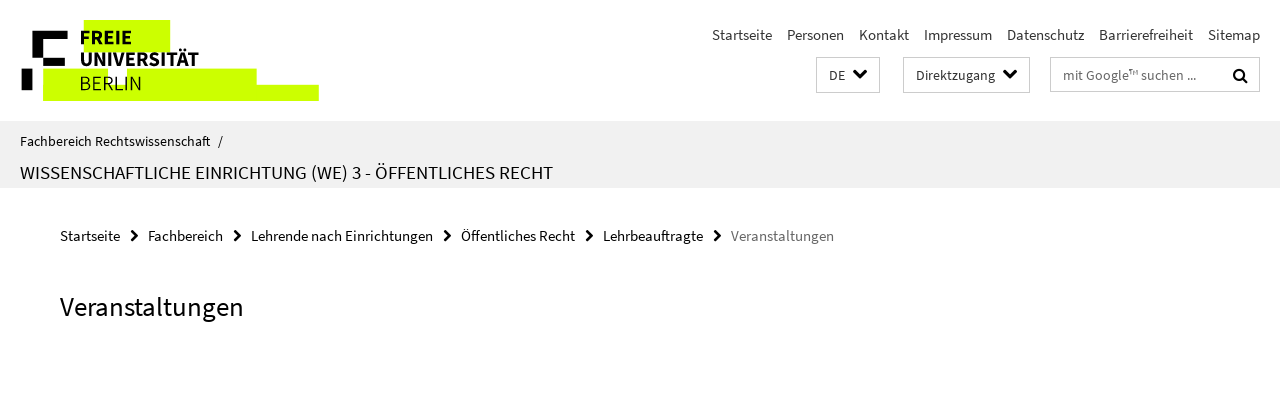

--- FILE ---
content_type: text/html; charset=utf-8
request_url: https://www.jura.fu-berlin.de/schnellzugriff/index.html?comp=direct_access&irq=1
body_size: 1977
content:
<!-- BEGIN Fragment default/26011920/direct-access-panel/13981722/1674052766/?213705:86400 -->
<div class="row"><div class="col-m-6 col-l-3"><div class="services-quick-access-caption">Fachbereich</div><a href="https://www.jura.fu-berlin.de/fachbereich/gremien-beauftragte/dekanat/index.html" title="Dekanat">Dekanat</a><a href="https://www.jura.fu-berlin.de/fachbereich/organisation-service/fbverwaltung/index.html" title="Fachbereichsverwaltung">Fachbereichsverwaltung</a><a href="https://www.jura.fu-berlin.de/fachbereich/organisation-service/medienservice/index.html" title="Medienservice">Medienservice</a><a href="https://www.jura.fu-berlin.de/fachbereich/organisation-service/sit/index.html" title="IT-Service">IT-Service</a><a href="https://www.jura.fu-berlin.de/fachbereich/gremien-beauftragte/index.html" title="Gremien / Kommissionen / Beauftragte">Gremien / Kommissionen / Beauftragte</a><a href="https://www.jura.fu-berlin.de/fachbereich/foerdervereine_alumni/index.html" title="Fördervereine / Alumni">Fördervereine / Alumni</a><a href="https://www.jura.fu-berlin.de/fachbereich/stellenanzeiger/index.html" title="Stellenanzeiger">Stellenanzeiger</a><a href="https://www.jura.fu-berlin.de/bibliothek/Allgemeine_Informationen/Defibrillator/index.html" title="Erste Hilfe - Defibrillator (AED)">Erste Hilfe - Defibrillator (AED)</a><a href="https://www.jura.fu-berlin.de/bibliothek/Allgemeine_Informationen/Schliessfaecher/index.html" title="Garderobenschließfächer">Garderobenschließfächer</a><a href="https://www.jura.fu-berlin.de/bibliothek/Lesesaele_Ausleihe/Familienraum/index.html" target="_blank" title="Wickelmöglichkeit - Studieren mit Kind">Wickelmöglichkeit - Studieren mit Kind</a></div><div class="col-m-6 col-l-3"><div class="services-quick-access-caption">Studium und Lehre</div><a href="https://www.jura.fu-berlin.de/studium/lehrplan/aktueller_lehrplan/index.html" title="Lehrplan">Lehrplan</a><a href="https://www.jura.fu-berlin.de/studium/unirep/index.html" title="Uni-Rep">Uni-Rep</a><a href="https://www.jura.fu-berlin.de/studium/tutorienprogramm/index.html" title="Tutorienprogramm">Tutorienprogramm</a><a href="https://lms.fu-berlin.de/" target="_blank" title="Blackboard">Blackboard</a><a href="http://www.ecampus.fu-berlin.de" target="_blank" title="Campus Management (ECampus)">Campus Management (ECampus)</a><a href="http://www.berlin.de/sen/justiz/ausbildung/gjpa/" target="_blank" title="GJPA">GJPA</a><a href="https://www.jura.fu-berlin.de/studium/mentoring/index.html" title="Mentoring-Programm">Mentoring-Programm</a><a href="https://www.jura.fu-berlin.de/studium/lehrplan/aktueller_lehrplan/index.html" title="Belegungsplan Hörsäle Seminarräume">Belegungsplan Hörsäle Seminarräume</a><a href="http://www.fu-berlin.de/studium/studienorganisation/termine/index.html" target="_blank" title="Akademischer Kalender">Akademischer Kalender</a></div><div class="clearfix visible-m"></div><div class="col-m-6 col-l-3"><div class="services-quick-access-caption">Forschung / International</div><a href="https://www.jura.fu-berlin.de/forschung/projekte_institutionen/index.html" title="Kooperationen">Kooperationen</a><a href="https://www.jura.fu-berlin.de/forschung/promotion_habilitation/index.html" title="Promotion">Promotion</a><a href="https://www.jura.fu-berlin.de/forschung/promotion_habilitation/index.html" title="Habilitation">Habilitation</a><a href="https://www.jura.fu-berlin.de/fachbereich/organisation-service/studienbuero/mitarbeiter/baerenfeldt_alexandra/index.html" title="Internationales Büro">Internationales Büro</a><a href="http://www.jura.fu-berlin.de/international/studierendenaustausch/outgoings/partnerunis/index.html" title="Partneruniversitäten">Partneruniversitäten</a><a href="https://www.jura.fu-berlin.de/studium/masterstudiengaenge/mbl-fu/index.html" title="MBL -  Master of Business, Competition and Regulatory Law">MBL -  Master of Business, Competition and Regulatory Law</a><a href="http://www.jura.fu-berlin.de/international/studierendenaustausch/outgoings/zeitpunkt/index.html" title="Studienverlauf mit Auslandsstudium">Studienverlauf mit Auslandsstudium</a><a href="https://www.jura.fu-berlin.de/international/studierendenaustausch/outgoings/anerkennung/index.html" title="Anerkennung im Ausland erbrachter Studienleistungen">Anerkennung im Ausland erbrachter Studienleistungen</a><a href="http://www.jura.fu-berlin.de/international/studierendenaustausch/incomings/kalender/index.html" title="Akademischer Kalender für internationale Studierende">Akademischer Kalender für internationale Studierende</a><a href="http://www.jura.fu-berlin.de/international/studierendenaustausch/incomings/kurse/index.html" title="Kurse für ausländische Studierende">Kurse für ausländische Studierende</a></div><div class="col-m-6 col-l-3"><div class="services-quick-access-caption">Bibliothek</div><a href="https://www.jura.fu-berlin.de/bibliothek/Allgemeine_Informationen/Oeffnungszeiten/index.html" title="Öffnungszeiten und Schließzeiten">Öffnungszeiten und Schließzeiten</a><a href="https://www.jura.fu-berlin.de/bibliothek/Allgemeine_Informationen/Anfahrt1/index.html" title="Anfahrt">Anfahrt</a><a href="https://www.jura.fu-berlin.de/bibliothek/Allgemeine_Informationen/index.html" title="Kontakt / Hinweise zur Barrierefreiheit">Kontakt / Hinweise zur Barrierefreiheit</a><a href="https://www.jura.fu-berlin.de/bibliothek/Lesesaele_Ausleihe/Literaturstandorte/index.html" title="Übersichtspläne und Literaturstandorte">Übersichtspläne und Literaturstandorte</a><a href="https://www.jura.fu-berlin.de/en/bibliothek/Lesesaele_Ausleihe/Ausleihe/Praesenzbibliothek.html" title="Präsenznutzung in den Lesesälen">Präsenznutzung in den Lesesälen</a><a href="https://www.jura.fu-berlin.de/bibliothek/Lesesaele_Ausleihe/Ausleihe/index.html" title="Ausleihe">Ausleihe</a><a href="https://www.jura.fu-berlin.de/bibliothek/Lesesaele_Ausleihe/Ausleihe/Lehrbuchsammlung.html" title="Lehrbuchsammlung für Studierende">Lehrbuchsammlung für Studierende</a><a href="https://www.jura.fu-berlin.de/bibliothek/Lesesaele_Ausleihe/Gruppenraeume/index.html" title="Gruppenraumarbeitsplätze">Gruppenraumarbeitsplätze</a><a href="https://www.jura.fu-berlin.de/bibliothek/Lesesaele_Ausleihe/Familienraum/index.html" title="Bibliotheksnutzung mit Kind">Bibliotheksnutzung mit Kind</a><a href="https://www.jura.fu-berlin.de/bibliothek/Allgemeine_Informationen/dokumente/formulare/index.html" title="Formulare">Formulare</a><a href="https://www.jura.fu-berlin.de/bibliothek/Allgemeine_Informationen/Kontoverbindung/index.html" title="Kontoverbindungen und Kassenautomaten">Kontoverbindungen und Kassenautomaten</a><a href="https://www.jura.fu-berlin.de/bibliothek/Allgemeine_Informationen/Veranstaltungstechnik/index.html" title="Geräteverleih Veranstaltungstechnik">Geräteverleih Veranstaltungstechnik</a><a href="https://www.jura.fu-berlin.de/bibliothek/Allgemeine_Informationen/mitarbeiter/index.html" title="Mitarbeiter der Bibliothek (alphabetisch)">Mitarbeiter der Bibliothek (alphabetisch)</a><a href="https://www.jura.fu-berlin.de/bibliothek/Allgemeine_Informationen/Arbeitsbereiche_der_Bibliothek.html" title="Mitarbeiter der Bibliothek (nach Arbeitsbereichen)">Mitarbeiter der Bibliothek (nach Arbeitsbereichen)</a><a href="https://www.fu-berlin.de/sites/ub/standorte/" target="_blank" title="Bibliotheken der Freien Universität Berlin">Bibliotheken der Freien Universität Berlin</a><a href="https://www.jura.fu-berlin.de/bibliothek/Allgemeine_Informationen/FoerdernSpenden/index.html" title="Bibliothek fördern  • Geld spenden">Bibliothek fördern  • Geld spenden</a></div></div><!-- END Fragment default/26011920/direct-access-panel/13981722/1674052766/?213705:86400 -->


--- FILE ---
content_type: text/html; charset=utf-8
request_url: https://www.jura.fu-berlin.de/fachbereich/einrichtungen/oeffentliches-recht/index.html?comp=navbar&irq=1&pm=0
body_size: 163
content:
<!-- BEGIN Fragment default/26011920/navbar-wrapper/12973730/1759405552/?184304:1800 -->
<!-- BEGIN Fragment default/26011920/navbar/007a7d3c8a840a3b0ab55a34cc79a1cd8855ca7f/?143910:86400 -->
<!-- END Fragment default/26011920/navbar/007a7d3c8a840a3b0ab55a34cc79a1cd8855ca7f/?143910:86400 -->
<!-- END Fragment default/26011920/navbar-wrapper/12973730/1759405552/?184304:1800 -->
